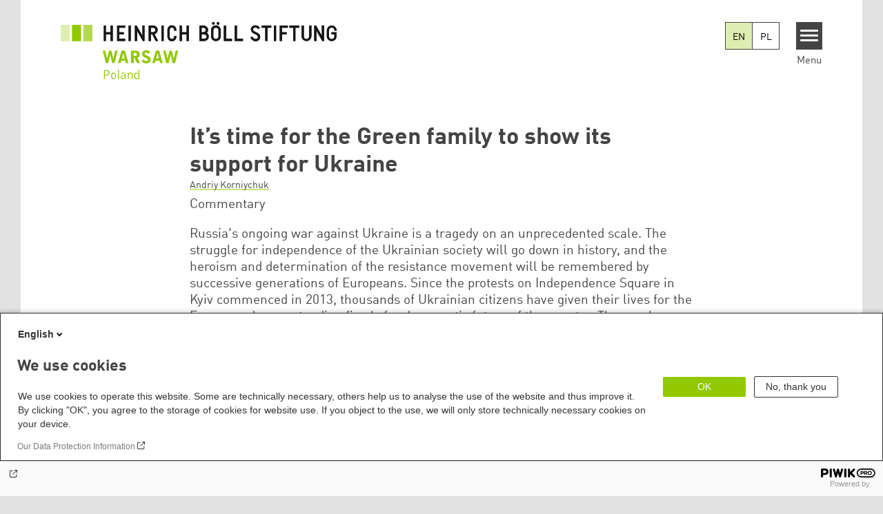

--- FILE ---
content_type: text/html; charset=UTF-8
request_url: https://pl.boell.org/en/2022/03/01/czas-zielony-ruch-okazal-ukrainie-swoje-wsparcie
body_size: 13654
content:
<!DOCTYPE html>
<html lang="en" dir="ltr" prefix="og: https://ogp.me/ns#" id="top-of-page">
  <head>
    <meta charset="utf-8" />
<meta name="description" content="Russia&#039;s ongoing war against Ukraine is a tragedy on an unprecedented scale. The struggle for independence of the Ukrainian society will go down in history, and the heroism and determination of the resistance movement will be remembered by successive generations of Europeans." />
<meta name="keywords" content="Foreign Policy,Human Rights,East" />
<link rel="canonical" href="https://pl.boell.org/en/2022/03/01/czas-zielony-ruch-okazal-ukrainie-swoje-wsparcie" />
<link rel="shortlink" href="https://pl.boell.org/en/node/4401" />
<meta property="og:site_name" content="Heinrich Böll Stiftung | Warszawa | Polska" />
<meta property="og:url" content="https://pl.boell.org/en/2022/03/01/czas-zielony-ruch-okazal-ukrainie-swoje-wsparcie" />
<meta property="og:title" content="It’s time for the Green family to show its support for Ukraine | Heinrich Böll Stiftung | Warszawa | Polska" />
<meta property="og:description" content="Russia&#039;s ongoing war against Ukraine is a tragedy on an unprecedented scale. The struggle for independence of the Ukrainian society will go down in history, and the heroism and determination of the resistance movement will be remembered by successive generations of Europeans." />
<meta property="og:image" content="https://pl.boell.org/sites/default/files/styles/social_media/public/2022-03/51907918925_35463081cc_c%20%281%29.jpg.jpeg?itok=003gzADU" />
<meta name="twitter:card" content="summary_large_image" />
<meta name="twitter:description" content="Russia&#039;s ongoing war against Ukraine is a tragedy on an unprecedented scale. The struggle for independence of the Ukrainian society will go down in history, and the heroism and determination of the resistance movement will be remembered by successive generations of Europeans." />
<meta name="twitter:site" content="@boell_stiftung" />
<meta name="twitter:title" content="It’s time for the Green family to show its support for Ukraine | Heinrich Böll Stiftung | Warszawa | Polska" />
<meta name="twitter:image" content="https://pl.boell.org/sites/default/files/styles/social_media/public/2022-03/51907918925_35463081cc_c%20%281%29.jpg.jpeg?itok=003gzADU" />
<meta name="twitter:image:alt" content="Czas by „zielony” ruch okazał Ukrainie swoje wsparcie" />
<meta name="Generator" content="Drupal 10 (https://www.drupal.org)" />
<meta name="MobileOptimized" content="width" />
<meta name="HandheldFriendly" content="true" />
<meta name="viewport" content="width=device-width, initial-scale=1.0" />
<link rel="icon" href="/themes/theodor/favicon.ico" type="image/vnd.microsoft.icon" />
<link rel="alternate" hreflang="en" href="https://pl.boell.org/en/2022/03/01/czas-zielony-ruch-okazal-ukrainie-swoje-wsparcie" />
<link rel="alternate" hreflang="pl" href="https://pl.boell.org/pl/2022/03/01/czas-zielony-ruch-okazal-ukrainie-swoje-wsparcie" />
<link rel="amphtml" href="https://pl.boell.org/en/2022/03/01/czas-zielony-ruch-okazal-ukrainie-swoje-wsparcie?amp" />

    <title>It’s time for the Green family to show its support for Ukraine | Heinrich Böll Stiftung | Warszawa | Polska</title>
    <link rel="stylesheet" media="all" href="/core/assets/vendor/jquery.ui/themes/base/core.css?t9mo21" />
<link rel="stylesheet" media="all" href="/core/assets/vendor/jquery.ui/themes/base/controlgroup.css?t9mo21" />
<link rel="stylesheet" media="all" href="/core/assets/vendor/jquery.ui/themes/base/checkboxradio.css?t9mo21" />
<link rel="stylesheet" media="all" href="/core/assets/vendor/jquery.ui/themes/base/resizable.css?t9mo21" />
<link rel="stylesheet" media="all" href="/core/assets/vendor/jquery.ui/themes/base/button.css?t9mo21" />
<link rel="stylesheet" media="all" href="/core/assets/vendor/jquery.ui/themes/base/dialog.css?t9mo21" />
<link rel="stylesheet" media="all" href="/themes/contrib/stable/css/core/components/progress.module.css?t9mo21" />
<link rel="stylesheet" media="all" href="/themes/contrib/stable/css/core/components/ajax-progress.module.css?t9mo21" />
<link rel="stylesheet" media="all" href="/themes/contrib/stable/css/system/components/align.module.css?t9mo21" />
<link rel="stylesheet" media="all" href="/themes/contrib/stable/css/system/components/fieldgroup.module.css?t9mo21" />
<link rel="stylesheet" media="all" href="/themes/contrib/stable/css/system/components/container-inline.module.css?t9mo21" />
<link rel="stylesheet" media="all" href="/themes/contrib/stable/css/system/components/clearfix.module.css?t9mo21" />
<link rel="stylesheet" media="all" href="/themes/contrib/stable/css/system/components/details.module.css?t9mo21" />
<link rel="stylesheet" media="all" href="/themes/contrib/stable/css/system/components/hidden.module.css?t9mo21" />
<link rel="stylesheet" media="all" href="/themes/contrib/stable/css/system/components/item-list.module.css?t9mo21" />
<link rel="stylesheet" media="all" href="/themes/contrib/stable/css/system/components/js.module.css?t9mo21" />
<link rel="stylesheet" media="all" href="/themes/contrib/stable/css/system/components/nowrap.module.css?t9mo21" />
<link rel="stylesheet" media="all" href="/themes/contrib/stable/css/system/components/position-container.module.css?t9mo21" />
<link rel="stylesheet" media="all" href="/themes/contrib/stable/css/system/components/reset-appearance.module.css?t9mo21" />
<link rel="stylesheet" media="all" href="/themes/contrib/stable/css/system/components/resize.module.css?t9mo21" />
<link rel="stylesheet" media="all" href="/themes/contrib/stable/css/system/components/system-status-counter.css?t9mo21" />
<link rel="stylesheet" media="all" href="/themes/contrib/stable/css/system/components/system-status-report-counters.css?t9mo21" />
<link rel="stylesheet" media="all" href="/themes/contrib/stable/css/system/components/system-status-report-general-info.css?t9mo21" />
<link rel="stylesheet" media="all" href="/themes/contrib/stable/css/system/components/tablesort.module.css?t9mo21" />
<link rel="stylesheet" media="all" href="/modules/contrib/blazy/css/blazy.css?t9mo21" />
<link rel="stylesheet" media="all" href="/core/modules/ckeditor5/css/ckeditor5.dialog.fix.css?t9mo21" />
<link rel="stylesheet" media="all" href="/modules/custom/boell_copyright_footer/boell_copyright_footer.css?t9mo21" />
<link rel="stylesheet" media="all" href="/core/assets/vendor/jquery.ui/themes/base/theme.css?t9mo21" />
<link rel="stylesheet" media="all" href="/modules/contrib/improved_multi_select/css/improved_multi_select.css?t9mo21" />
<link rel="stylesheet" media="all" href="/themes/contrib/stable/css/core/assets/vendor/normalize-css/normalize.css?t9mo21" />
<link rel="stylesheet" media="all" href="/themes/contrib/stable/css/core/normalize-fixes.css?t9mo21" />
<link rel="stylesheet" media="all" href="/themes/contrib/classy/css/components/messages.css?t9mo21" />
<link rel="stylesheet" media="all" href="/themes/contrib/classy/css/components/node.css?t9mo21" />
<link rel="stylesheet" media="all" href="/themes/contrib/classy/css/components/progress.css?t9mo21" />
<link rel="stylesheet" media="all" href="/themes/contrib/classy/css/components/dialog.css?t9mo21" />
<link rel="stylesheet" media="all" href="/core/../modules/custom/boell_components/components/accessibility_switcher/accessibility_switcher.css?t9mo21" />
<link rel="stylesheet" media="all" href="/core/../modules/custom/boell_components/components/article_cockpit/article_cockpit.css?t9mo21" />
<link rel="stylesheet" media="all" href="/core/../modules/custom/boell_components/components/article_lead/article_lead.css?t9mo21" />
<link rel="stylesheet" media="all" href="/core/../modules/custom/boell_components/components/language_switcher/language_switcher.css?t9mo21" />
<link rel="stylesheet" media="all" href="/core/../themes/theodor/components/scrollytelling_table_of_contents/scrollytelling_table_of_contents.css?t9mo21" />
<link rel="stylesheet" media="print" href="/themes/theodor/styles/print.css?t9mo21" />
<link rel="stylesheet" media="all" href="/themes/theodor/js/splide/dist/css/splide.min.css?t9mo21" />
<link rel="stylesheet" media="all" href="/themes/theodor/css/boell-green.css?t9mo21" />

    
  </head>
  <body class="path-node-4401 route-entity-node-canonical theme-theodor boell-slide-in-menu boell-slide-in-menu--is-used boell-theme-color--boell-green has-local-tabs path-node page-node-type-article" data-lang-code="en" data-entity-type="node" data-entity-id="4401" data-node-id="4401" id="theme--boell-green">
        <a href="#main-content" class="visually-hidden focusable skip-link">
      Skip to main content
    </a>
    
      <div class="dialog-off-canvas-main-canvas" data-off-canvas-main-canvas>
    <div class="layout-tabs">
  
</div>



<div class="layout-container">

    <div class="region region-pre-header">
    <div data-drupal-messages-fallback class="hidden"></div>

  </div>

  <header class="site-header" role="banner">
      <div class="region region-branding">
    <div id="block-logoen" class="block block-block-content block-block-contentedb838b7-c3d9-4b52-bbbe-36b2ad6fe197">
  
    
      
            <div class="field field--name-field-logo-image-first field--type-file field--label-hidden field__item"><a href="https://pl.boell.org/en" title="Home" rel="home">
  <img src="https://pl.boell.org/sites/default/files/2019-10/logo-boell-pl-en-city.svg" alt="Heinrich-Böll-Stiftung Logo" />
</a>
</div>
      
            <div class="field field--name-field-logo-image-second field--type-file field--label-hidden field__item"><a href="https://pl.boell.org/en" title="Home" rel="home">
  <img src="https://pl.boell.org/sites/default/files/2019-10/logo-boell-pl-en-country.svg" alt="Heinrich-Böll-Stiftung Logo" />
</a>
</div>
      
  </div>

  </div>

      <div class="region region-header">
    
<div  id="block-theodor-accessibilityswitcher" data-component-id="boell_components:accessibility_switcher">
  <div class="boell-accessibility-switcher"></div>

</div>


<div  id="block-theodor-boell-components-language-switcher" data-component-id="boell_components:language_switcher">
  <div class="boell-language-switcher"><ul class="boell-language-switcher__links"><li class="en"><span class="language-link boell-language-switcher--active-language boell-language-switcher__link">EN</span></li><li class="pl"><a href="/pl/2022/03/01/czas-zielony-ruch-okazal-ukrainie-swoje-wsparcie" class="language-link boell-language-switcher__link" hreflang="pl">PL</a></li></ul></div>

</div>
<div id="block-slideinmenuhamburger" class="block block-boell-slide-in-menu block-slide-in-menu-block-hamburger">
  
    
      <nav class="slide-in-menu__controls" aria-label="Show Slide In Menu">
    <button class="block-boell-slide-in-menu__button slide-in-menu__button hamburger hamburger--elastic" type="button"
            aria-label="Menu" aria-expanded="false" aria-controls="block-boell-slideinmenu" aria-haspopup="true">
            <span class="hamburger-box">
              <span class="hamburger-inner"></span>
            </span>
    </button>
  <span class="menu">Menu</span>
</nav>

  </div>

  </div>


    <div class="megamenu-is-hidden region region-slide-in-menu" role="navigation">
  <div id="boell-slideinmenu-slider" class="block menu--slide-in-menu boell-slideinmenu hide" role="navigation">

        <div id="boell-slideinmenu-header" class="block menu--slide-in-menu--header boell-slideinmenu--header">
            <nav class="slide-in-menu__controls" aria-label="Hide Slide In Menu">

        <button id="boell-slide-in-menu__button"
                class="block-boell-slide-in-menu__button slide-in-menu__button hamburger hamburger--elastic"
                type="button"
                aria-label="Menu" aria-expanded="false" aria-controls="boell-slideinmenu-slider">
        <span class="hamburger-box">
          <span class="hamburger-inner"></span>
        </span>
        </button>
      </nav>

            
                              <div class="new-search-form block block-boell-search block-new-search site-header-search block-views" data-drupal-selector="new-search-form">
      <form class="new-search-form" data-drupal-selector="new-search-form" method="get" id="new-search-form" accept-charset="UTF-8" data-drupal-form-fields="edit-new-search,edit-show" action="/en/facetedsearch" >
      <div class="js-form-item form-item js-form-type-textfield form-type-textfield js-form-item-new-search form-item-new-search">
        <label for="edit-new-search">Enter keyword</label><input data-drupal-selector="edit-new-search" aria-describedby="edit-new-search--description" aria-label="Enter keyword" type="text" id="edit-new-search" name="search_api_fulltext" value="" size="60" maxlength="128" placeholder="Enter keyword" class="form-text">

      </div>
      <div class="site-header-search__open" aria-label="search icon">
        <span class="site-header-search__open-icon"></span>
      </div>
    </form>
  </div>

                          <div class="boell-slide-in-menu--header-blockwrap">
        
      </div>

    </div>
    
    <div class="region region-slide-in-menu-body">
  <div id="boell-slideinmenu-body" class="block menu--slide-in-menu--body boell-slideinmenu--body">
          <nav aria-labelledby="block-glownanawigacja-2-menu" id="block-glownanawigacja-2" class="block block-menu navigation menu--main">
            
  <div class="visually-hidden" id="block-glownanawigacja-2-menu">Główna nawigacja</div>
  

        
            <ul  class="megamenu__menu megamenu__menu--toplevel">
                              
        <li class="menu-item"
                            >

          
                                                      
          <a href="/en/topics" class="color--boell-green menu-link" data-drupal-link-system-path="node/109">Topics</a>
                  </li>
                              
        <li class="menu-item"
                            >

          
                                                      
          <a href="/en/publications" class="color--boell-green menu-link" data-drupal-link-system-path="node/95">Publications</a>
                  </li>
                              
        <li class="menu-item"
                            >

          
                                                      
          <a href="/en/about-us" class="color--boell-green menu-link" data-drupal-link-system-path="node/135">About us</a>
                  </li>
          </ul>
  


  </nav>

      </div>
</div><!-- /.region.region-slide-in-menu-body -->

    <div class="region region-slide-in-menu-footer">
  <div id="boell-slideinmenu-footer" class="block menu--slide-in-menu--footer boell-slideinmenu--footer">
          <div id="block-theodor-lsgslinks" class="block block-boell-accessibility block-boell-accessibility-ls-gs-links">
  
    
      <p class="ls-element"><a href="https://pl.boell.org/en/prosty-jezyk/artyku%C5%82y-prosty-jezyk" class="ls_link">Information in Easy Read</a></p>
<p class="gs-element"><a href="https://pl.boell.org/en/sign-language/information-foundation-sign-language" class="gs_link">Information in Sign Language</a></p>

  </div>
<nav aria-labelledby="block-servicelinksen-2-menu" id="block-servicelinksen-2" class="block block-menu navigation menu--service-links-en">
            
  <h2 class="visually-hidden" id="block-servicelinksen-2-menu">Service-Links-en</h2>
  

        

              <ul class="menu">
                          <li class="menu-item"
                      >
        <a href="/en/media" data-drupal-link-system-path="node/93">Media</a>
              </li>
                      <li class="menu-item"
                      >
        <a href="https://calendar.boell.de/en/calendar/advancedsearch?f%5B0%5D=webseiten_zuordnung_des_termins%3A3661">Events</a>
              </li>
                      <li class="menu-item"
                      >
        <a href="/en/contact">Contact</a>
              </li>
        </ul>
  

  </nav>
<nav aria-labelledby="block-sociallinks-menu" id="block-sociallinks" class="block block-menu navigation menu--social-links">
            
  <h2 class="visually-hidden" id="block-sociallinks-menu">Social Links</h2>
  

        

      <ul class="menu social-links">
                      <li class="menu-item leaf"
                      >

        <a href="https://www.facebook.com/pl.boell/"
                   >
          <div class="background"></div>
          <div class="mask facebook"></div>
          Facebook
        </a>
              </li>
                      <li class="menu-item leaf"
                      >

        <a href="https://www.youtube.com/user/boellwarszawa?feature=mhee"
                   >
          <div class="background"></div>
          <div class="mask youtube"></div>
          YouTube
        </a>
              </li>
                      <li class="menu-item leaf"
                      >

        <a href="https://www.flickr.com/photos/196791470@N05/"
                   >
          <div class="background"></div>
          <div class="mask flickr"></div>
          Flickr
        </a>
              </li>
                      <li class="menu-item leaf"
                      >

        <a href="https://www.instagram.com/boell.pl/"
                   >
          <div class="background"></div>
          <div class="mask instagram"></div>
          Instagram
        </a>
              </li>
                      <li class="menu-item leaf"
                      >

        <a href="https://twitter.com/Boell_PL"
                   >
          <div class="background"></div>
          <div class="mask x"></div>
          X
        </a>
              </li>
                      <li class="menu-item leaf"
                      >

        <a href="https://www.linkedin.com/in/heinrich-b%C3%B6ll-stiftung-warszawa-435109341/"
                   >
          <div class="background"></div>
          <div class="mask linkedin"></div>
          LinkedIn
        </a>
              </li>
                      <li class="menu-item leaf"
                      >

        <a href="https://open.spotify.com/show/4HwiLEloBF7xpCeR2QS297"
                   >
          <div class="background"></div>
          <div class="mask spotify"></div>
          Spotify
        </a>
              </li>
                      <li class="menu-item leaf"
                      >

        <a href="https://www.mixcloud.com/Heinrich_Boell_Stiftung_Warsaw"
                   >
          <div class="background"></div>
          <div class="mask mixcloud"></div>
          Mixcloud
        </a>
              </li>
                      <li class="menu-item leaf"
                      >

        <a href="https://issuu.com/boell"
                   >
          <div class="background"></div>
          <div class="mask issuu"></div>
          ISSUU
        </a>
              </li>
                      <li class="menu-item leaf"
                      >

        <a href="https://pl.boell.org/en/feed.xml"
                   >
          <div class="background"></div>
          <div class="mask rss"></div>
          RSS
        </a>
              </li>
      </ul>
    

  </nav>

      </div>
</div><!-- /.region.region-slide-in-menu-footer -->

  </div>
  <div id="after-slide-in-menu" class="after-slide-in-menu"></div>
</div><!-- /.region.region-slide-in-menu -->

  </header>
  

    <div class="afar_mark"></div>

  <main role="main">
    <a id="main-content" tabindex="-1"></a>
    <div class="megamenu-is-hidden region region-slide-in-menu site-content js-etracker">
        <div class="region region-content">
    <div id="block-theodor-page-title" class="block block-core block-page-title-block">
  
    
      
  <h1 class="page-title"><span class="field field--name-title field--type-string field--label-hidden">It’s time for the Green family to show its support for Ukraine</span>
</h1>


  </div>
<div id="block-theodor-content" class="block block-system block-system-main-block">
  
    
      



<div id="profile-popup-container" role="dialog" aria-label="Popup author information" aria-hidden="true"></div>
<div id="profile-popup-backdrop" aria-hidden="true"></div>


<div class="article__flex-container">

  
  <article data-history-node-id="4401" class="node node--type-article node--promoted node--view-mode-full"  data-history-node-id="4401" class="node node--type-article node--promoted node--view-mode-full">

    <header  data-history-node-id="4401" class="node node--type-article node--promoted node--view-mode-full" data-component-id="boell_components:article_cockpit">
  
    
  
<div class="content-authors field--name-field-authors">
          
          <a href="/en/person/andriy-korniychuk" data-nid="4061" class="to-be-overlayed" role="button" aria-haspopup="dialog" aria-expanded="false" hreflang="en">Andriy Korniychuk</a>
    </div>


      <div  data-history-node-id="4401" class="node node--type-article node--promoted node--view-mode-full" data-component-id="boell_components:article_lead">
  <div class="article__lead">
    <span class="content-genre">Commentary</span>
    <p><span><span><span>Russia's ongoing war against Ukraine is a tragedy on an unprecedented scale. The struggle for independence of the Ukrainian society will go down in history, and the heroism and determination of the resistance movement will be remembered by successive generations of Europeans. Since the protests on Independence Square in Kyiv commenced in 2013, thousands of Ukrainian citizens have given their lives for the European dream, standing firmly for democratic future of the country. These values ​​ are also deer to our foundation. We are convinced that people who support our activities also want to help Ukraine. There is more than one way to do it. </span></span></span></p>

  </div>
</div>
  
</header>

          <footer class="article__meta before-teaser-image">
        <div class="meta">
          <div class="submeta">
                          <div class="article__date">
                1 March 2022
              </div>
                        
                                  </div>
        </div>
                  
        
      </footer>
    

                            <article data-view-mode="image_and_licence_article_main_image" data-show-licence-link="1" data-has-licence="1" data-licence-id="38381" data-licence-creator="Rasande Tyskar" data-licence-licence="cc-by-nc" data-licence-realname="&amp;lt;a class=&amp;quot;licence-link&amp;quot; rel=&amp;quot;license&amp;quot; target=&amp;quot;_blank&amp;quot; href=&amp;quot;http://creativecommons.org/licenses/by-nc/2.0/deed.de&amp;quot;&amp;gt;CC-BY-NC 2.0&amp;lt;/a&amp;gt;" data-licence-url="https://www.flickr.com/photos/rasande/51907918925/in/[base64]" data-licence-image="https://pl.boell.org/sites/default/files/styles/3d2_small/public/2022-03/51907918925_35463081cc_c%20%281%29.jpg.webp?itok=UlBMjs6E" class="media media--type-image media--view-mode-image-and-licence-article-main-image">
  
      
            <div class="field field--name-field-media-image field--type-image field--label-hidden field__item">    <picture>
                  <source srcset="/sites/default/files/styles/var_medium/public/2022-03/51907918925_35463081cc_c%20%281%29.jpg.webp?itok=9M5zgsj3 640w, /sites/default/files/styles/var_desktop/public/2022-03/51907918925_35463081cc_c%20%281%29.jpg.webp?itok=TfxF8xIK 799w" media="all and (min-width: 760px)" type="image/webp" sizes="100vw" width="640" height="427"/>
              <source srcset="/sites/default/files/styles/var_tiny/public/2022-03/51907918925_35463081cc_c%20%281%29.jpg.webp?itok=a1nzCQ4Z 160w, /sites/default/files/styles/var_small/public/2022-03/51907918925_35463081cc_c%20%281%29.jpg.webp?itok=ZDk6Iu_A 320w, /sites/default/files/styles/var_medium/public/2022-03/51907918925_35463081cc_c%20%281%29.jpg.webp?itok=9M5zgsj3 640w, /sites/default/files/styles/var_desktop/public/2022-03/51907918925_35463081cc_c%20%281%29.jpg.webp?itok=TfxF8xIK 799w" type="image/webp" sizes="100vw" width="160" height="107"/>
                  <img loading="eager" width="799" height="533" src="/sites/default/files/styles/var_desktop/public/2022-03/51907918925_35463081cc_c%20%281%29.jpg.jpg?itok=TfxF8xIK" alt="Czas by „zielony” ruch okazał Ukrainie swoje wsparcie " title="НЕТ ВОЙНЕ" />

  </picture>

</div>
      
  </article>

                
          
          <div class="share-buttons">
              </div>
    
    
    <div class="node__content--article">
      
            <div class="text-formatted field field--name-body field--type-text-with-summary field--label-hidden field__item"><p><span><span><span>When diplomats talks bullets don’t fly. Yet, diplomatic means did not convince Putin from his sinister and terrifying plans. At this difficult moment, military support for Ukraine is essential. It is hard to question the legitimacy of this request - clearly emphasized by the Ukrainian authorities, the army and activists - especially at such an important, existential moment for the country's future. Nevertheless, many people who support “green movement” may end up facing a dilemma - how to show support while clearly opposing the destructive military-industrial complex? How to support Ukraine while identifying with the pacifist postulates that still play an important role for the Green movement? However, military support does not have to be the only tool to end a war, nor the only way to show support.</span></span></span></p>
<h2><span><span><strong><span>Be part of social mobilization</span></strong></span></span></h2>
<p><span><span><span>The green movement is famous for its grassroots activities, climate protection becoming a genuine global success story in recent years. This is the moment when politicians should receive a clear, explicit message that citizens expect them to take every step necessary to end the war and punish the aggressor. In the last few days, a major mobilization of the society has turned out to be one of the key elements in changing a number of paradigms for conducting German policy in the key areas of international relations, economy and defense. An unprecedented level of global solidarity has led to the unity of the international community in the consistent condemnation of Russia's aggression and its ongoing isolation. The importance of participating in a peaceful protest movement in your area should not be underestimated. Each citizen can pressure on politicians, both at the regional and central level. As a green family, we should emphasize that war with each successive day leads to catastrophic consequences for the environment and the civilian population.</span></span></span></p>
<h2><span><span><strong><span>Break the information blockade in Russia</span></strong></span></span></h2>
<p><span><span><span>The fight against disinformation and the lack of fact-based information in Russia are another important elements which can put additional pressure on the ruthless regime. Since there is no war in Russia’s public sphere, each of us, having friends, colleagues or relatives in this country, can try to make &nbsp;sure the general public knows about the factual situation in Ukraine and finds out about the disregard of their president for the lives of his citizens. The fight against Kremlin’s propaganda machine is hardly an easy one, but a drop pierces the rock. Let us be vigilant and not repeat the propaganda slogans. For example, let's not use the term "Ukrainian crisis" but a war that Russia started at its own request. &nbsp;We can also take a firm stance not to consume Russian media, nor buy Russian products.</span></span></span></p>
<h2><span><span><strong><span>Show support for the Ukrainian society</span></strong></span></span></h2>
<p><span><span><span>The green movement has always been characterized by empathy towards one another, a strong sense of belonging to a community and a willingness to help. This is the moment when we can support those who seek refuge from war. After all, the green movement for many years has developed and strengthened its sensitivity towards the needs of various social groups, including minorities. This is especially useful in such difficult and often chaotic conditions of providing humanitarian aid. We can show support through volunteering and/or providing financial assistance. After 2013, I had the opportunity to talk to many people who left their homes as a result of the occupation of Ukrainian territories. I was proudly told that "Ukraine is people", so no military aggression or occupation has ever broken and will not break the Ukrainian nation. The words of support and international solidarity, which in the inhuman conditions of war keep the spirit the bravely fighting nation alive, are a great asset for the Ukrainian defenders.</span></span></span></p>
<p><span><span><span>The main thing is not to be passive. Find the strength and motivation to fight the injustice that happens before our eyes. This is the attitude that has characterized the green movement for many years. This is the moment when, just our like patron Heinrich Boell, we must be convinced of the importance to change the reality that surrounds us so as not to lose its achievements for good. The Ukrainian nation, with its perseverance and strong will, has already shown the whole world the importance of such values ​​like freedom and democracy and why it is worth fighting for them.</span></span></span></p>
<p>&nbsp;</p>
<p>&nbsp;</p>
</div>
      
    </div>
        <div class="article__footer">
      
      
  <div class="field field--name-field-tags field--type-entity-reference field--label-inline clearfix">
    <div class="field__label">Tags</div>
          <ul class="field__items">
              <li class="field__item"><a href="/en/tags/east" hreflang="en">East</a></li>
          <li class="field__item"><a href="/en/tags/foreign-policy" hreflang="en">Foreign Policy</a></li>
          <li class="field__item"><a href="/en/tags/human-rights" hreflang="en">Human Rights</a></li>
              </ul>
      </div>


      <div class="article__footer--category_and_license_wrapper">

              </div>

      <div class="share-buttons">
              </div>

                  <section class="relateds grid-container-c-1d2-1d2 clearfix">
      <h3  class="field__label">Related Contents</h3>
    <ul class="relateds__list slotter grid-slots-wrapper">
                  <li class="relateds__list-item grid-slot grid-slot-1d2 grid-slot-has-one-box grid-slot-first">
          <div class="grid-box-first grid-box-last">
            <div class="grid-box-inner">
              



<article data-history-node-id="4399" class="teaser--minimal teaser node node--type-article node--promoted node--view-mode-teaser-minimal">
    <a href="/en/2022/02/24/solidarity-ukraine"  rel="bookmark">
      <div class="teaser__content-wrap">

                        <div class="teaser__image-wrap">
            <div class="teaser__image">
              
            <div class="field field--name-field-teaser-image field--type-entity-reference field--label-hidden field__item"><article data-view-mode="image_and_licence_3d2" data-show-licence-link="0" data-has-licence="1" data-licence-id="38333" data-licence-creator="Heinrich-Böll-Stiftung" data-licence-licence="cc-by-nc-nd-4" data-licence-realname="&amp;lt;a class=&amp;quot;licence-link&amp;quot; rel=&amp;quot;license&amp;quot; target=&amp;quot;_blank&amp;quot; href=&amp;quot;http://creativecommons.org/licenses/by-nc-nd/4.0/deed.de&amp;quot;&amp;gt;CC-BY-NC-ND 4.0&amp;lt;/a&amp;gt;" data-licence-url="" data-licence-image="https://pl.boell.org/sites/default/files/styles/3d2_small/public/importedFiles/2022/02/28/StayWithUkraine.png.webp?itok=Sfuut6bc" class="media media--type-image media--view-mode-image-and-licence-3d2">
  
      
            <div class="field field--name-field-media-image field--type-image field--label-hidden field__item">    <picture>
                  <source srcset="/sites/default/files/styles/3d2_medium/public/importedFiles/2022/02/28/StayWithUkraine.png.webp?itok=MwDqLGt8 630w, /sites/default/files/styles/3d2_large/public/importedFiles/2022/02/28/StayWithUkraine.png.webp?itok=zOJcdMId 980w" media="all and (min-width: 760px)" type="image/webp" sizes="100vw" width="630" height="420"/>
              <source srcset="/sites/default/files/styles/3d2_small/public/importedFiles/2022/02/28/StayWithUkraine.png.webp?itok=Sfuut6bc 221w, /sites/default/files/styles/3d2_medium/public/importedFiles/2022/02/28/StayWithUkraine.png.webp?itok=MwDqLGt8 630w" type="image/webp" sizes="100vw" width="221" height="147"/>
                  <img loading="lazy" width="221" height="147" src="/sites/default/files/styles/3d2_small/public/importedFiles/2022/02/28/StayWithUkraine.png.jpg?itok=Sfuut6bc" />

  </picture>

</div>
      
  </article>
</div>
      
            </div>
          </div>
              
            <div class="teaser__flexwrap">
      
                  
                      <h3 class="teaser__title">
               <span class="field field--name-title field--type-string field--label-hidden">Solidarity with Ukraine</span>

            </h3>
                    
        
                
        

                
            </div><!-- /.teaser__flexwrap -->
      
    </div>
    </a>
  </article>

            </div>
          </div>
        </li>
                        <li class="relateds__list-item grid-slot grid-slot-1d2 grid-slot-has-one-box ">
          <div class="grid-box-first grid-box-last">
            <div class="grid-box-inner">
              



<article data-history-node-id="4385" class="teaser--minimal teaser node node--type-article node--promoted node--view-mode-teaser-minimal">
    <a href="/en/2022/02/09/ukraine-germany-not-be-relied-upon"  rel="bookmark">
      <div class="teaser__content-wrap">

                        <div class="teaser__image-wrap">
            <div class="teaser__image">
              
            <div class="field field--name-field-teaser-image field--type-entity-reference field--label-hidden field__item"><article data-view-mode="image_and_licence_3d2" data-show-licence-link="0" data-has-licence="1" data-licence-id="37827" data-licence-creator="Robert Sperfeld" data-licence-licence="cc-by-4" data-licence-realname="&amp;lt;a class=&amp;quot;licence-link&amp;quot; rel=&amp;quot;license&amp;quot; target=&amp;quot;_blank&amp;quot; href=&amp;quot;http://creativecommons.org/licenses/by/4.0/deed.de&amp;quot;&amp;gt;CC-BY 4.0&amp;lt;/a&amp;gt;" data-licence-url="" data-licence-image="https://pl.boell.org/sites/default/files/styles/3d2_small/public/importedFiles/2022/02/14/Ukraine_Feb2022.png.webp?itok=B5hM6OUA" class="media media--type-image media--view-mode-image-and-licence-3d2">
  
      
            <div class="field field--name-field-media-image field--type-image field--label-hidden field__item">    <picture>
                  <source srcset="/sites/default/files/styles/3d2_medium/public/importedFiles/2022/02/14/Ukraine_Feb2022.png.webp?itok=kPK_ml0f 630w, /sites/default/files/styles/3d2_large/public/importedFiles/2022/02/14/Ukraine_Feb2022.png.webp?itok=b6NtPdLx 980w" media="all and (min-width: 760px)" type="image/webp" sizes="100vw" width="630" height="420"/>
              <source srcset="/sites/default/files/styles/3d2_small/public/importedFiles/2022/02/14/Ukraine_Feb2022.png.webp?itok=B5hM6OUA 221w, /sites/default/files/styles/3d2_medium/public/importedFiles/2022/02/14/Ukraine_Feb2022.png.webp?itok=kPK_ml0f 630w" type="image/webp" sizes="100vw" width="221" height="147"/>
                  <img loading="lazy" width="221" height="147" src="/sites/default/files/styles/3d2_small/public/importedFiles/2022/02/14/Ukraine_Feb2022.png.jpg?itok=B5hM6OUA" />

  </picture>

</div>
      
  </article>
</div>
      
            </div>
          </div>
              
            <div class="teaser__flexwrap">
      
                  
                      <h3 class="teaser__title">
               <span class="field field--name-title field--type-string field--label-hidden">Ukraine: Germany is not to be relied upon?</span>

            </h3>
                    
        
                
        

                
            </div><!-- /.teaser__flexwrap -->
      
    </div>
    </a>
  </article>

            </div>
          </div>
        </li>
            </ul>
</section>

      
      
    </div>
  </article>
</div>

  <footer class="article__meta-print">
    <div class="article__date">
      1 March 2022
    </div>
    
<div class="content-authors field--name-field-authors">
          
          <a href="/en/person/andriy-korniychuk" data-nid="4061" class="to-be-overlayed" role="button" aria-haspopup="dialog" aria-expanded="false" hreflang="en">Andriy Korniychuk</a>
    </div>

    
  </footer>

  </div>

  </div>

    </div>
    
        <div class="print-copyright-container">
      <p class="print-copyright-text">
        <b>© Heinrich-Böll-Stiftung e.V.</b><br>
        Schumannstraße 8<br>
        10117 Berlin<br>
        T +49 (30) 285 34-0<br>
        F +49 (30) 285 34-109<br>
        <i>www.boell.de</i><br>
        <i>info@boell.de</i>

      </p>
    </div>
  </main>

  <div class="afar_mark"></div>

  <footer class="site-footer" role="contentinfo">

      <div class="site-footer--tabs">
  <div class="site-footer-top-wrapper">
    <div class="inner">
      
    </div>
  </div>
  <div class="site-footer-middle-wrapper">
    <div class="inner">
        <div class="region region-footer-content">
    <div id="block-theodor-contactdirections" class="block-footify-block block block-block-content block-block-content490ed278-1674-4443-952e-8cc2a44d4222">
  
      <h2>Contact/Directions</h2>
    
      
            <div class="text-formatted field field--name-body field--type-text-with-summary field--label-hidden field__item"><p><strong>Heinrich-Böll-Stiftung Office, Warsaw</strong></p><p>ul. Żurawia 45, IIIp.<br>00-680 Warszawa<br>Tel. &nbsp;+48 22 59 42 333 lub 44 01 333<br>Fax + 48 22 59 42 337 lub 44 01 337<br>e-mail: pl-info@pl.boell.org<br>NIP 525 22 25 830,<br>REGON 017434350</p><p><strong>Opening hours</strong><br>Monday - Friday, 10:00 - 16:00<br><span class="HwtZe jCAhz ChMk0b ryNqvb" jsaction="click:PDNqTc,GFf3ac,qlVvte;contextmenu:Nqw7Te,QP7LD; mouseout:Nqw7Te; mouseover:PDNqTc,c2aHje" jsname="W297wb" lang="en" jscontroller="BiTO4b">The office is located on the 3rd floor, but can also be reached by elevator for people with wheelchairs.</span></p><p><a href="https://pl.boell.org/en/media/obraz/map-heinrich-boll-stiftung-warszawa" target="_blank"><strong>Map</strong></a><br>Visit the website <a href="http://warszawa.jakdojade.pl/">jakdojade.pl </a>to check how to reach our office.</p><p><a href="https://pl.boell.org/pl/newsletter"><strong>Subscribe to our newsletter</strong></a></p></div>
      
  </div>
<nav aria-labelledby="block-theodor-sociallinks-2-menu" id="block-theodor-sociallinks-2" class="block block-menu navigation menu--social-links">
      
  <h2 id="block-theodor-sociallinks-2-menu">Social Links</h2>
  

        

      <ul class="menu social-links">
                      <li class="menu-item leaf"
                      >

        <a href="https://www.facebook.com/pl.boell/"
                   >
          <div class="background"></div>
          <div class="mask facebook"></div>
          Facebook
        </a>
              </li>
                      <li class="menu-item leaf"
                      >

        <a href="https://www.youtube.com/user/boellwarszawa?feature=mhee"
                   >
          <div class="background"></div>
          <div class="mask youtube"></div>
          YouTube
        </a>
              </li>
                      <li class="menu-item leaf"
                      >

        <a href="https://www.flickr.com/photos/196791470@N05/"
                   >
          <div class="background"></div>
          <div class="mask flickr"></div>
          Flickr
        </a>
              </li>
                      <li class="menu-item leaf"
                      >

        <a href="https://www.instagram.com/boell.pl/"
                   >
          <div class="background"></div>
          <div class="mask instagram"></div>
          Instagram
        </a>
              </li>
                      <li class="menu-item leaf"
                      >

        <a href="https://twitter.com/Boell_PL"
                   >
          <div class="background"></div>
          <div class="mask x"></div>
          X
        </a>
              </li>
                      <li class="menu-item leaf"
                      >

        <a href="https://www.linkedin.com/in/heinrich-b%C3%B6ll-stiftung-warszawa-435109341/"
                   >
          <div class="background"></div>
          <div class="mask linkedin"></div>
          LinkedIn
        </a>
              </li>
                      <li class="menu-item leaf"
                      >

        <a href="https://open.spotify.com/show/4HwiLEloBF7xpCeR2QS297"
                   >
          <div class="background"></div>
          <div class="mask spotify"></div>
          Spotify
        </a>
              </li>
                      <li class="menu-item leaf"
                      >

        <a href="https://www.mixcloud.com/Heinrich_Boell_Stiftung_Warsaw"
                   >
          <div class="background"></div>
          <div class="mask mixcloud"></div>
          Mixcloud
        </a>
              </li>
                      <li class="menu-item leaf"
                      >

        <a href="https://issuu.com/boell"
                   >
          <div class="background"></div>
          <div class="mask issuu"></div>
          ISSUU
        </a>
              </li>
                      <li class="menu-item leaf"
                      >

        <a href="https://pl.boell.org/en/feed.xml"
                   >
          <div class="background"></div>
          <div class="mask rss"></div>
          RSS
        </a>
              </li>
      </ul>
    

  </nav>
<div id="block-theodor-footify-5" class="block block-boell-footify block-footify-block">
  
      <h2>Federal Foundations
</h2>
    
      <ul class="menu federal-foundation">
  <li class="submenu-head submenu-1">Heinrich-Böll-Stiftung
    <ul class="submenu">
      <li class="first leaf"><a href="https://www.boell.de" title="">Head Quarter</a></li>
    </ul>
  </li>
  <li class="submenu-head submenu-2">State-Level Foundations
    <ul class="submenu">
      <li class="first leaf"><a href="https://www.boell-bw.de/" title="">Baden-Wuerttemberg</a></li>
      <li class="leaf"><a href="https://www.petrakellystiftung.de/" title="">Bavaria</a></li>
      <li class="leaf"><a href="https://www.bildungswerk-boell.de/" title="">Berlin</a></li>
      <li class="leaf"><a href="https://www.boell-brandenburg.de/" title="">Brandenburg</a></li>
      <li class="leaf"><a href="https://www.boell-bremen.de/" title="">Bremen</a></li>
      <li class="leaf"><a href="https://www.boell-hamburg.de/" title="">Hamburg</a></li>
      <li class="leaf"><a href="https://www.boell-hessen.de/" title="">Hesse</a></li>
      <li class="leaf"><a href="https://www.boell-mv.de/" title="">Mecklenburg-Hither Pomerania</a></li>
      <li class="leaf"><a href="https://www.slu-boell.de/" title="">Lower Saxony</a></li>
      <li class="leaf"><a href="https://www.boell-nrw.de/" title="">North Rhine- Westphalia</a></li>
      <li class="leaf"><a href="https://www.boell-rlp.de/" title="">Rhineland-Palatinate</a></li>
      <li class="leaf"><a href="https://www.boell-saar.de" title="">Saarland</a></li>
      <li class="leaf"><a href="https://www.weiterdenken.de/" title="">Saxony</a></li>
      <li class="leaf"><a href="https://www.boell-sachsen-anhalt.de/" title="">Saxony-Anhalt</a></li>
      <li class="leaf"><a href="https://www.boell-sh.de/" title="">Schleswig-Holstein</a></li>
      <li class="last leaf"><a href="https://www.boell-thueringen.de/" title="">Thuringia</a></li>
    </ul>
  </li>
</ul>

  </div>
<div id="block-theodor-footify-4" class="block block-boell-footify block-footify-block">
  
      <h2>International Offices
</h2>
    
      <ul class="menu">
  <li class="submenu-head submenu-1">Asia
    <ul class="submenu">
      <li class="first leaf"><a href="https://cn.boell.org" title="">Beijing Representative Office</a></li>
      <li class="leaf"><a href="https://in.boell.org" title="">New Delhi Office - India</a></li>
      <li class="leaf"><a href="https://kh.boell.org" title="">Phnom Penh Office  - Cambodia</a></li>
      <li class="last leaf"><a href="https://th.boell.org" title="">Southeast Asia Regional Office</a></li>
       <li class="last leaf"><a href="https://kr.boell.org" title="">Seoul office - East Asia | Global Dialogue</a></li>
    </ul>
	</li>
  <li class="submenu-head submenu-2">Africa
		<ul class="submenu">
      <li class="first leaf"><a href="https://hoa.boell.org">Horn of Africa Office - Somalia/Somaliland, Sudan, Ethiopia</a></li>
      <li class="leaf"><a href="https://ke.boell.org" title="">Nairobi Office - Kenya, Uganda, Tanzania</a></li>
      <li class="leaf"><a href="https://ng.boell.org" title="">Abuja Office - Nigeria</a></li>
      <li class="leaf"><a href="https://sn.boell.org" title="">Dakar Office - Senegal</a></li>
      <li class="last leaf"><a href="https://za.boell.org" title="">Cape Town Office - South Africa, Namibia, Zimbabwe</a></li>
		</ul>
	</li>
    <li class="submenu-head submenu-3">Europe
      <ul class="submenu">
        <li class="first leaf"><a href="https://ba.boell.org/" title="">Sarajevo Office - Bosnia and Herzegovina, North Macedonia</a></li>
        <li class="leaf"><a href="https://pl.boell.org/" title="">Warsaw Office - Poland</a></li>
        <li class="leaf"><a href="https://cz.boell.org/" title="">Prague Office - Czech Republic, Slovakia, Hungary</a></li>
        <li class="leaf"><a href="https://eu.boell.org" title="">Brussels - European Union | Global Dialogue</a></li>
        <li class="leaf"><a href="https://fr.boell.org" title="">Paris Office - France, Italy</a></li>
        <li class="leaf"><a href="https://gr.boell.org/" title="">Thessaloniki Office - Greece</a></li>
        <li class="leaf"><a href="https://ge.boell.org/" title="">Tbilisi Office - South Caucasus Region</a></li>
        <li class="leaf"><a href="https://rs.boell.org/" title="">Belgrade Office - Serbia, Montenegro, Kosovo</a></li>
        <li class="leaf"><a href="https://al.boell.org/" title="">Tirana Office - Albania</a></li>
        <li class="leaf"><a href="https://tr.boell.org/" title="">Istanbul Office - Turkey</a></li>
        <li class="last leaf"><a href="https://ua.boell.org/" title="">Kyiv Office - Ukraine</a></li>
      </ul>
    </li>
  <li class="submenu-head submenu-4">North America
    <ul class="submenu">
      <li class="first last leaf"><a href="https://us.boell.org" title="">Washington, DC Office - USA, Canada, Global Dialogue</a></li>
    </ul>
  </li>
  <li class="submenu-head submenu-5">Latin America
    <ul class="submenu">
      <li class="first leaf"><a href="https://br.boell.org/" title="">Rio de Janeiro Office - Brazil</a></li>
      <li class="leaf"><a href="https://cl.boell.org" title="">Santiago de Chile Office - Chile, Peru, Bolivia</a></li>
      <li class="leaf"><a href="https://centroamerica.boell.org/" title="">Centroamerica Office</a></li>
      <li class="leaf"><a href="https://co.boell.org" title="">Bogotá Office - Colombia</a></li>
      <li class="last leaf"><a href="https://mx.boell.org" title="">Mexico City Office - Mexico and the Caribbean</a></li>
    </ul>
  </li>
  <li class="submenu-head submenu-6">Middle East &amp; North Africa
    <ul class="submenu">
      <li class="first leaf"><a href="https://il.boell.org" title="">Tel Aviv Office - Israel</a></li>
      <li class="leaf"><a href="https://lb.boell.org" title="">Beirut Office - Libanon, Syria, Iraq</a></li>
      <li class="leaf"><a href="https://ma.boell.org/" title="">Rabat Office - Morocco</a></li>
      <li class="leaf"><a href="https://tn.boell.org/" title="">Tunis Office - Tunisia</a></li>
      <li class="last leaf"><a href="https://ps.boell.org" title="">Ramallah Office - Palestine and Jordan</a></li>
    </ul>
  </li>
</ul>

  </div>
<div id="block-theodor-footify-3" class="block block-boell-footify block-footify-block">
  
      <h2>Topic Portals
</h2>
    
      <ul class="menu">
  <li class="first leaf"><a href="http://kommunalwiki.boell.de/index.php/Hauptseite" title="">KommunalWiki</a></li>
  <li class="leaf"><a href="http://heimatkunde.boell.de" title="">Heimatkunde</a></li>
  <li class="leaf"><a href="http://boell.de/en/foundation/green-academy" title="">Green Academy</a></li>
  <li class="leaf"><a href="http://www.gwi-boell.de" title="">Gunda-Werner-Institute</a></li>
  <li class="leaf"><a href="http://www.greencampus.de" title="">GreenCampus</a></li>
  <li class="leaf"><a href="http://boell.de/en/foundation/research-archive" title="">Research Archive</a></li>
  <li class="last leaf"><a href="http://www.boell.de/en/foundation/scholarships" title="">Studienwerk</a></li>
</ul>

  </div>
<div id="block-theodor-footify-2" class="block block-boell-footify block-footify-block">
  
      <h2>Media Sites
</h2>
    
      <ul class="menu">
	<li class="first leaf"><a href="https://infohub-plastic.org" title="">Info Hub on Plastic</a></li>
</ul>

  </div>
<div id="block-theodor-footify" class="block block-boell-footify block-footify-block">
  
      <h2>Green Websites</h2>
    
      <ul class="menu">
	<li class="first leaf"><a href="https://www.gruene.de" title="">German Green Party</a></li>
	<li class="leaf"><a href="https://www.gruene-bundestag.de" title="">German Green Party at Bundestag</a></li>
	<li class="leaf"><a href="https://europeangreens.eu" title="">European Greens</a></li>
	<li class="leaf"><a href="https://www.gruene-europa.de" title="">Greens in the EU Parliament</a></li>
	<li class="last leaf"><a href="https://gef.eu/home/" title="">Green European Foundation</a></li>
</ul>

  </div>

  </div>

    </div>
  </div>
</div>
  
  
  <div class="site-footer-bottom-wrapper">
    <div class="inner">
      <div class="site-footer-bottom-top">
        <div class="region region-footer-bottom site-footer-bottom">
  <div class="site-footer-bottom__copyright"></div>
      <div id="block-theodor-logoen" class="block block-block-content block-block-contentedb838b7-c3d9-4b52-bbbe-36b2ad6fe197">
  
    
      
            <div class="field field--name-field-logo-image-first field--type-file field--label-hidden field__item"><a href="https://pl.boell.org/en" title="Home" rel="home">
  <img src="https://pl.boell.org/sites/default/files/2019-10/logo-boell-pl-en-city.svg" alt="Heinrich-Böll-Stiftung Logo" />
</a>
</div>
      
            <div class="field field--name-field-logo-image-second field--type-file field--label-hidden field__item"><a href="https://pl.boell.org/en" title="Home" rel="home">
  <img src="https://pl.boell.org/sites/default/files/2019-10/logo-boell-pl-en-country.svg" alt="Heinrich-Böll-Stiftung Logo" />
</a>
</div>
      
  </div>
<nav aria-labelledby="block-theodor-footer-menu" id="block-theodor-footer" class="block block-menu navigation menu--footer">
            
  <h2 class="visually-hidden" id="block-theodor-footer-menu">Footer menu</h2>
  

        

  <ul class="site-footer-bottom__menu">
                <li class="site-footer-bottom__menu-item">
        <a href="/en/towards-greater-accessibility" data-drupal-link-system-path="node/6105">Declaration of Accessibility</a>
              </li>
                <li class="site-footer-bottom__menu-item">
        <a href="https://www.boell.de/en/imprint">Imprint</a>
              </li>
                <li class="site-footer-bottom__menu-item">
        <a href="https://www.boell.de/en/privacy-policy-en">Privacy</a>
              </li>
      </ul>


  </nav>
<div id="block-analyticsblock" class="block block-boell-analytics-block block-analytics-block">
  
    
      <script type="text/javascript">
(function(window, document, dataLayerName, id) {
window[dataLayerName]=window[dataLayerName]||[],window[dataLayerName].push({start:(new Date).getTime(),event:"stg.start"});var scripts=document.getElementsByTagName('script')[0],tags=document.createElement('script');
function stgCreateCookie(a,b,c){var d="";if(c){var e=new Date;e.setTime(e.getTime()+24*c*60*60*1e3),d="; expires="+e.toUTCString()}document.cookie=a+"="+b+d+"; path=/"}
var isStgDebug=(window.location.href.match("stg_debug")||document.cookie.match("stg_debug"))&&!window.location.href.match("stg_disable_debug");stgCreateCookie("stg_debug",isStgDebug?1:"",isStgDebug?14:-1);
var qP=[];dataLayerName!=="dataLayer"&&qP.push("data_layer_name="+dataLayerName),isStgDebug&&qP.push("stg_debug");var qPString=qP.length>0?("?"+qP.join("&")):"";
tags.async=!0,tags.src="//boell.containers.piwik.pro/"+id+".js"+qPString,scripts.parentNode.insertBefore(tags,scripts);
!function(a,n,i){a[n]=a[n]||{};for(var c=0;c<i.length;c++)!function(i){a[n][i]=a[n][i]||{},a[n][i].api=a[n][i].api||function(){var a=[].slice.call(arguments,0);"string"==typeof a[0]&&window[dataLayerName].push({event:n+"."+i+":"+a[0],parameters:[].slice.call(arguments,1)})}}(i[c])}(window,"ppms",["tm","cm"]);
})(window, document, 'dataLayer', 'd2a49957-ca44-4e90-ae0f-247a65cec7c1');
</script><noscript><iframe src="//boell.containers.piwik.pro/d2a49957-ca44-4e90-ae0f-247a65cec7c1/noscript.html" height="0" width="0" style="display:none;visibility:hidden"></iframe></noscript>
  </div>

  </div><!-- /.region.region-footer-bottom.site-footer-bottom -->

          
      </div>
      <div class="block block-boell-copyright-footer">
  
    
      <div class="boell-copyright-footer"></div>
  </div>

    </div>
  </div>
</footer>


  <div class="back-to-top">
    <a href="#top-of-page" class="button--back-to-top" data-to-top-button
       aria-label="go to the top of this page" role="button">
      <span>back to top</span>
    </a>
  </div>

</div>
  </div>

    
    <script type="application/json" data-drupal-selector="drupal-settings-json">{"path":{"baseUrl":"\/","pathPrefix":"en\/","currentPath":"node\/4401","currentPathIsAdmin":false,"isFront":false,"currentLanguage":"en","currentQuery":{"_wrapper_format":"html"}},"pluralDelimiter":"\u0003","suppressDeprecationErrors":true,"ajaxPageState":{"libraries":"[base64]","theme":"theodor","theme_token":null},"ajaxTrustedUrl":[],"fitvids":{"selectors":".js-fitvid-aspect-ratio\r,.field--name-field-media-oembed-video\r,.field--name-body\r,.grid-box-youtube_channel\r,.grid-box-video .grid-box-inner\r,.grid-box-plaintext .grid-box-inner\r,.grid .teaser__text\r,.grid-box-call_to_action_fullbleed__media","custom_vendors":"iframe[src^=\u0022https:\/\/youtu.be\u0022],iframe[src^=\u0022\/media\/oembed\u0022],iframe[src^=\u0022https:\/\/www.facebook.com\/plugins\/video\u0022]","ignore_selectors":""},"improved_multi_select":{"selectors":["select[multiple]:not([id=\u0022edit-field-tags\u0022])"],"filtertype":"partial","placeholder_text":"","orderable":false,"js_regex":false,"groupresetfilter":false,"remove_required_attr":false,"buttontext_add":"\u003E","buttontext_addall":"\u00bb","buttontext_del":"\u003C","buttontext_delall":"\u00ab","buttontext_moveup":"Move up","buttontext_movedown":"Move down"},"easy_language":{"is_easy_language":false},"user":{"uid":0,"permissionsHash":"3a72e10d86fc2cedbe1d0ccab762bd2c1951cd2a46538ee2d3bd92d7dfbe0f6a"}}</script>
<script src="/core/assets/vendor/jquery/jquery.min.js?v=3.7.1"></script>
<script src="/core/assets/vendor/once/once.min.js?v=1.0.1"></script>
<script src="/core/misc/drupalSettingsLoader.js?v=10.5.5"></script>
<script src="/core/misc/drupal.js?v=10.5.5"></script>
<script src="/core/misc/drupal.init.js?v=10.5.5"></script>
<script src="/core/misc/debounce.js?v=10.5.5"></script>
<script src="/core/assets/vendor/jquery.ui/ui/version-min.js?v=10.5.5"></script>
<script src="/core/assets/vendor/jquery.ui/ui/data-min.js?v=10.5.5"></script>
<script src="/core/assets/vendor/jquery.ui/ui/disable-selection-min.js?v=10.5.5"></script>
<script src="/core/assets/vendor/jquery.ui/ui/jquery-patch-min.js?v=10.5.5"></script>
<script src="/core/assets/vendor/jquery.ui/ui/scroll-parent-min.js?v=10.5.5"></script>
<script src="/core/assets/vendor/jquery.ui/ui/unique-id-min.js?v=10.5.5"></script>
<script src="/core/assets/vendor/jquery.ui/ui/focusable-min.js?v=10.5.5"></script>
<script src="/core/assets/vendor/jquery.ui/ui/keycode-min.js?v=10.5.5"></script>
<script src="/core/assets/vendor/jquery.ui/ui/plugin-min.js?v=10.5.5"></script>
<script src="/core/assets/vendor/jquery.ui/ui/widget-min.js?v=10.5.5"></script>
<script src="/core/assets/vendor/jquery.ui/ui/labels-min.js?v=10.5.5"></script>
<script src="/core/assets/vendor/jquery.ui/ui/widgets/controlgroup-min.js?v=10.5.5"></script>
<script src="/core/assets/vendor/jquery.ui/ui/form-reset-mixin-min.js?v=10.5.5"></script>
<script src="/core/assets/vendor/jquery.ui/ui/widgets/mouse-min.js?v=10.5.5"></script>
<script src="/core/assets/vendor/jquery.ui/ui/widgets/checkboxradio-min.js?v=10.5.5"></script>
<script src="/core/assets/vendor/jquery.ui/ui/widgets/draggable-min.js?v=10.5.5"></script>
<script src="/core/assets/vendor/jquery.ui/ui/widgets/resizable-min.js?v=10.5.5"></script>
<script src="/core/assets/vendor/jquery.ui/ui/widgets/button-min.js?v=10.5.5"></script>
<script src="/core/assets/vendor/jquery.ui/ui/widgets/dialog-min.js?v=10.5.5"></script>
<script src="/modules/contrib/blazy/js/dblazy.min.js?t9mo21"></script>
<script src="/modules/contrib/blazy/js/plugin/blazy.once.min.js?t9mo21"></script>
<script src="/modules/contrib/blazy/js/plugin/blazy.sanitizer.min.js?t9mo21"></script>
<script src="/modules/contrib/blazy/js/plugin/blazy.dom.min.js?t9mo21"></script>
<script src="/modules/contrib/blazy/js/base/blazy.base.min.js?t9mo21"></script>
<script src="/modules/contrib/blazy/js/plugin/blazy.dataset.min.js?t9mo21"></script>
<script src="/modules/contrib/blazy/js/base/blazy.min.js?t9mo21"></script>
<script src="/core/assets/vendor/tabbable/index.umd.min.js?v=6.2.0"></script>
<script src="/core/assets/vendor/tua-body-scroll-lock/tua-bsl.umd.min.js?v=10.5.5"></script>
<script src="/modules/custom/boell_copyright_footer/boell_copyright_footer.js?v=1.2.11"></script>
<script src="/modules/custom/boell_grid_boxes/grid/js/boell_grid_scripts.js?v=1.7"></script>
<script src="/core/misc/progress.js?v=10.5.5"></script>
<script src="/core/assets/vendor/loadjs/loadjs.min.js?v=4.3.0"></script>
<script src="/core/misc/announce.js?v=10.5.5"></script>
<script src="/core/misc/message.js?v=10.5.5"></script>
<script src="/core/misc/ajax.js?v=10.5.5"></script>
<script src="/themes/contrib/stable/js/ajax.js?v=10.5.5"></script>
<script src="/core/misc/displace.js?v=10.5.5"></script>
<script src="/core/misc/jquery.tabbable.shim.js?v=10.5.5"></script>
<script src="/core/misc/position.js?v=10.5.5"></script>
<script src="/core/misc/dialog/dialog-deprecation.js?v=10.5.5"></script>
<script src="/core/misc/dialog/dialog.js?v=10.5.5"></script>
<script src="/core/misc/dialog/dialog.position.js?v=10.5.5"></script>
<script src="/core/misc/dialog/dialog.jquery-ui.js?v=10.5.5"></script>
<script src="/core/modules/ckeditor5/js/ckeditor5.dialog.fix.js?v=10.5.5"></script>
<script src="/core/misc/dialog/dialog.ajax.js?v=10.5.5"></script>
<script src="/modules/custom/boell_person_overlay/js/person-profile-overlay.js?v=1.2"></script>
<script src="/modules/custom/boell_slide_in_menu/js/slide_in_menu.js?v=1.3.1"></script>
<script src="/core/../modules/custom/boell_components/components/language_switcher/language_switcher.js?t9mo21"></script>
<script src="/core/../themes/theodor/components/scrollytelling_table_of_contents/scrollytelling_table_of_contents.js?t9mo21"></script>
<script src="/libraries/fitvids/jquery.fitvids.js?v=10.5.5"></script>
<script src="/modules/contrib/fitvids/js/init-fitvids.js?v=10.5.5"></script>
<script src="/modules/contrib/grid/src/TwoClick/js/two-click-embedding.js?v=1.0.8"></script>
<script src="/modules/contrib/improved_multi_select/js/improved_multi_select.js?v=10.5.5"></script>
<script src="/modules/custom/ph_gallery/js/swiped-events.js?v=1.4"></script>
<script src="/modules/custom/ph_gallery/js/ph_new_gallery.js?v=1.4"></script>
<script src="/modules/custom/ph_infobox_field/tabs.jquery.js?t9mo21"></script>
<script src="/themes/theodor/js/velocity.min.js?v=1.2.45"></script>
<script src="/themes/theodor/js/header.js?v=1.2.45"></script>
<script src="/themes/theodor/js/script.js?v=1.2.45"></script>
<script src="/themes/theodor/js/grid.js?v=1.2.45"></script>
<script src="/themes/theodor/js/splide/dist/js/splide.min.js?v=1.2.45"></script>
<script src="/themes/theodor/js/stickyjs/jquery.sticky.js?v=1.2.45"></script>
<script src="/themes/theodor/js/facets-custom.js?v=1.2.45"></script>
<script src="/themes/theodor/js/scrollover.js?v=1.2.45"></script>
<script src="/themes/theodor/js/topics-pager.js?v=1.2.45"></script>
<script src="/themes/theodor/js/collapsible-text.js?v=1.2.45"></script>
<script src="/themes/theodor/js/back-to-top.js?v=1.2.45"></script>
<script src="/themes/theodor/js/sticky-product.js?v=1.2.45"></script>
<script src="/themes/theodor/js/footnotes.js?v=1.2.45"></script>
<script src="/themes/theodor/js/infinite-scroll/infinite-scroll.js?v=4.0.1"></script>

  </body>
</html>


--- FILE ---
content_type: image/svg+xml
request_url: https://pl.boell.org/sites/default/files/2019-10/logo-boell-pl-en-country.svg
body_size: 1207
content:
<?xml version="1.0" encoding="utf-8"?>
<!-- Generator: Adobe Illustrator 22.1.0, SVG Export Plug-In . SVG Version: 6.00 Build 0)  -->
<svg version="1.1" id="Ebene_1" xmlns="http://www.w3.org/2000/svg" xmlns:xlink="http://www.w3.org/1999/xlink" x="0px" y="0px"
	 viewBox="0 0 399 23" style="enable-background:new 0 0 399 23;" xml:space="preserve">
<style type="text/css">
	.st0{fill:#FFFFFF;}
	.st1{fill:#91C800;}
</style>
<rect class="st0" width="400" height="23"/>
<title>Warschau_Poland_EN_komplett</title>
<g id="Warschau_ENG_Grün_CMYK">
	<path class="st1" d="M62.4,8.9h3.7c1.2-0.1,2.4,0.3,3.4,1c0.8,0.7,1.2,1.7,1.2,2.8c0.1,1.1-0.4,2.1-1.2,2.8c-1,0.7-2.2,1.1-3.4,1
		h-2.3v5.3h-1.3V8.9z M63.7,15.3h1.9c1,0.1,1.9-0.1,2.8-0.6c0.6-0.5,1-1.2,0.9-2c0.1-0.8-0.3-1.5-0.9-2c-0.8-0.5-1.8-0.7-2.8-0.6
		h-1.9V15.3z"/>
	<path class="st1" d="M72.7,17.2c0-0.7,0.1-1.4,0.3-2.1c0.2-0.5,0.4-1.1,0.7-1.5c0.3-0.4,0.7-0.8,1.1-1c0.5-0.2,1-0.3,1.5-0.3
		c0.5,0,1,0.1,1.4,0.3c0.5,0.2,0.8,0.6,1.1,1c0.3,0.5,0.6,1,0.7,1.5c0.3,1.3,0.3,2.7,0,4.1c-0.1,0.5-0.4,1.1-0.7,1.5
		c-0.3,0.4-0.7,0.8-1.1,1c-0.5,0.2-0.9,0.3-1.4,0.3c-0.5,0-1-0.1-1.5-0.3c-0.4-0.2-0.8-0.6-1.1-1c-0.3-0.5-0.6-1-0.7-1.5
		C72.8,18.5,72.7,17.8,72.7,17.2z M74.1,17.2c-0.1,0.9,0.2,1.9,0.6,2.7c0.6,0.9,1.7,1.2,2.7,0.7c0.3-0.2,0.5-0.4,0.7-0.7
		c0.5-0.8,0.7-1.8,0.6-2.7c0.1-1-0.2-1.9-0.6-2.7c-0.5-0.9-1.7-1.2-2.6-0.7c-0.3,0.2-0.5,0.4-0.7,0.7C74.2,15.3,74,16.2,74.1,17.2
		L74.1,17.2z"/>
	<path class="st1" d="M82.8,8.8L84,8.2v13.6h-1.2V8.8z"/>
	<path class="st1" d="M92.3,20.1c-0.7,1.1-1.9,1.8-3.2,1.9c-0.7,0-1.3-0.3-1.8-0.7c-0.2-0.2-0.4-0.5-0.5-0.8
		c-0.1-0.4-0.2-0.7-0.2-1.1c0-1,0.5-1.9,1.4-2.4c1.3-0.6,2.7-0.9,4.1-0.9h0.4v-1.2c0-0.4-0.1-0.8-0.4-1.1c-0.4-0.3-0.9-0.4-1.4-0.3
		c-1,0-2,0.3-2.8,0.9l-0.6-1.2c1.1-0.5,2.3-0.8,3.5-0.8c0.5,0,1.1,0.1,1.6,0.3c0.4,0.2,0.7,0.4,1,0.8c0.1,0.2,0.2,0.4,0.2,0.7
		c0,0.4,0.1,0.7,0.1,1.1v4.6c0,0.3,0.1,0.6,0.3,0.8c0.2,0.2,0.5,0.3,0.8,0.3V22c-0.6,0-1.2-0.2-1.6-0.5c-0.4-0.3-0.6-0.8-0.6-1.3
		L92.3,20.1z M92.5,16.9h-0.3C91.1,16.8,90,17,89,17.5c-0.7,0.3-1.1,1-1.1,1.8c0,0.4,0.1,0.8,0.4,1.1c0.3,0.3,0.6,0.4,1,0.4
		c0.5,0,1-0.2,1.4-0.4c0.6-0.3,1.2-0.8,1.7-1.3L92.5,16.9z"/>
	<path class="st1" d="M97,12.9l1.2-0.6v2.1h0.2c0.5-0.6,1-1.1,1.6-1.6c0.5-0.3,1-0.5,1.6-0.5c0.7,0,1.3,0.2,1.7,0.8
		c0.4,0.7,0.6,1.4,0.6,2.2v6.5h-1.2v-6.3c0-0.5-0.1-1.1-0.3-1.6c-0.2-0.3-0.6-0.5-1-0.5c-0.5,0-1,0.2-1.5,0.6
		c-0.6,0.5-1.1,1-1.6,1.7v6.2H97V12.9z"/>
	<path class="st1" d="M112.5,21.8V20h-0.2c-0.8,1.3-1.8,2-2.8,2c-0.9,0-1.8-0.4-2.3-1.2c-0.6-1.1-0.9-2.3-0.8-3.6
		c-0.1-1.3,0.2-2.5,0.8-3.6c0.5-0.8,1.4-1.3,2.3-1.2c1.1,0,2,0.7,2.8,2h0.2V8.8l1.2-0.6v13.1L112.5,21.8z M107.7,17.2
		c-0.1,0.9,0.1,1.9,0.6,2.7c0.3,0.6,1,0.9,1.6,0.9c0.3,0,0.6-0.1,0.9-0.3c0.3-0.2,0.6-0.4,0.8-0.7c0.3-0.4,0.5-0.8,0.7-1.3
		c0.2-0.4,0.2-0.9,0.2-1.4c0-0.5-0.1-1-0.2-1.4c-0.2-0.5-0.4-0.9-0.7-1.3c-0.2-0.3-0.5-0.5-0.8-0.7c-0.3-0.2-0.6-0.3-0.9-0.3
		c-0.7,0-1.3,0.4-1.6,0.9C107.8,15.2,107.6,16.2,107.7,17.2z"/>
</g>
</svg>
